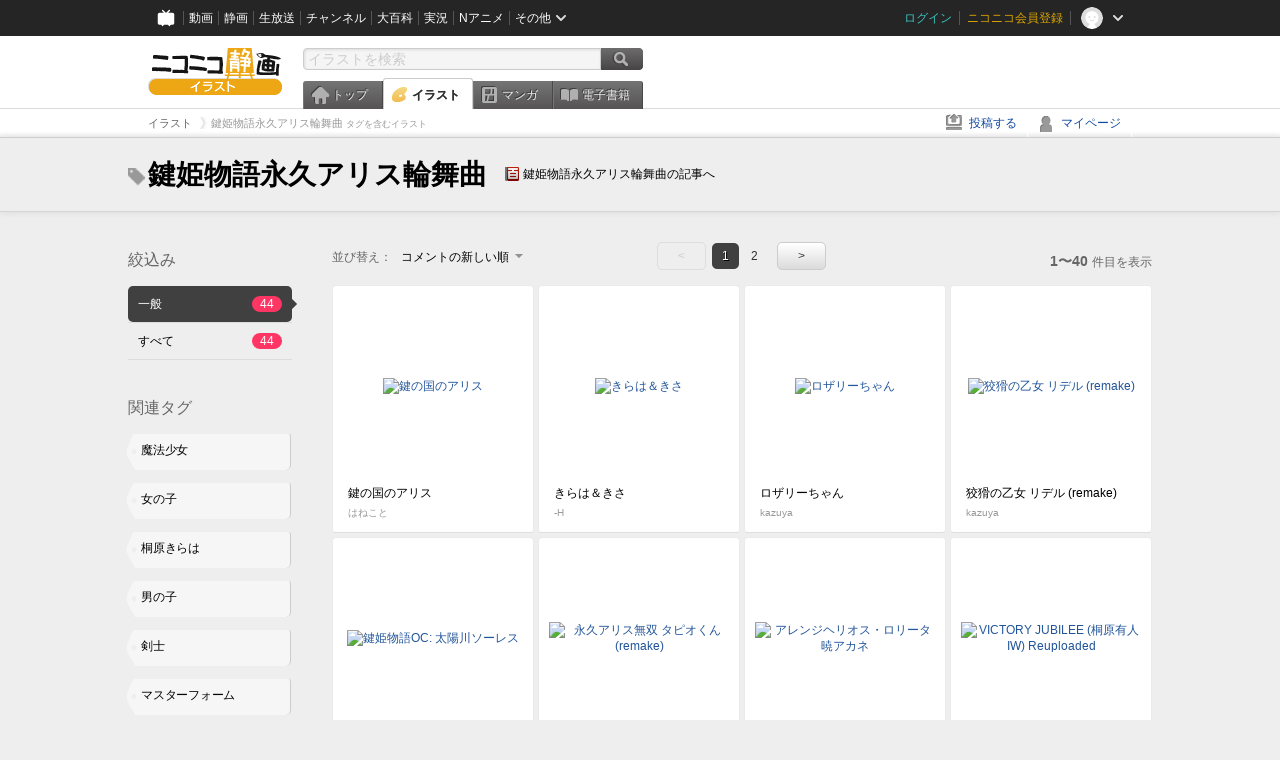

--- FILE ---
content_type: text/html; charset=UTF-8
request_url: https://ext.seiga.nicovideo.jp/tag/%E9%8D%B5%E5%A7%AB%E7%89%A9%E8%AA%9E%E6%B0%B8%E4%B9%85%E3%82%A2%E3%83%AA%E3%82%B9%E8%BC%AA%E8%88%9E%E6%9B%B2
body_size: 7232
content:
<!DOCTYPE html>
<!--[if IE 7 ]>    <html lang="ja" class="ie7 ielte8 ielte9"> <![endif]-->
<!--[if IE 8 ]>    <html lang="ja" class="ie8 ielte8 ielte9"> <![endif]-->
<!--[if IE 9 ]>    <html lang="ja" class="ie9 ielte9"> <![endif]-->
<!--[if lt IE 9]>  <script src="/js/lib/html5shiv.js"></script> <![endif]-->
<!--[if !(IE)]><!--> <html lang="ja" xmlns:og="http://ogp.me/ns#" xmlns:mixi="http://mixi-platform.com/ns#"> <!--<![endif]-->

<head>
<meta http-equiv="X-UA-Compatible" content="IE=Edge,chrome=1"/>
<meta http-equiv="Content-Type" content="text/html; charset=utf-8">
<meta http-equiv="Content-Script-Type" content="text/javascript">
<meta http-equiv="Content-Style-Type" content="text/css">
<meta name="description" content="「鍵姫物語永久アリス輪舞曲」のイラストを&quot;ニコニコ静画&quot;で検索！">
<meta name="copyright" content="&copy; DWANGO Co., Ltd.">
<meta name="keywords" content="鍵姫物語永久アリス輪舞曲,イラスト,画像,ニコニコ">
<meta name="google-site-verification" content="X1ARxKsFZK8gXr39X1KnF8tzHbcCj5lVZ-jQB0VwS-I" />
<meta name="mixi-check-robots" content="noimage" />
<title>鍵姫物語永久アリス輪舞曲 - ニコニコ静画 (イラスト)</title>
<link rel="start" href="https://seiga.nicovideo.jp/tag/%E9%8D%B5%E5%A7%AB%E7%89%A9%E8%AA%9E%E6%B0%B8%E4%B9%85%E3%82%A2%E3%83%AA%E3%82%B9%E8%BC%AA%E8%88%9E%E6%9B%B2" />
<link rel="next" href="https://seiga.nicovideo.jp/tag/%E9%8D%B5%E5%A7%AB%E7%89%A9%E8%AA%9E%E6%B0%B8%E4%B9%85%E3%82%A2%E3%83%AA%E3%82%B9%E8%BC%AA%E8%88%9E%E6%9B%B2?page=2" />
<link rel="shortcut icon" href="/favicon.ico">
<link rel="stylesheet" type="text/css" href="/css/common/common_l.css?gfuk3e">
<!--[if IE 7]>
<link rel="stylesheet" type="text/css" href="/css/manga/ie7.css">
<![endif]-->
<script src="/js/common.min.js?q0xrj7" type="text/javascript"></script>
<script src="/js/illust/common.min.js?jpmmug" type="text/javascript"></script>
<script src="/js/illust/list.min.js?jwixbo" type="text/javascript"></script>
<!-- Google Tag Manager -->
<script type="text/javascript">
(function(win) {
var window = win;
var userId = "";
var loginStatus = "not_login";
var memberStatus = null;
var data = {};
data.user = {
user_id: parseInt(userId, 10) || null,
login_status: loginStatus,
member_status: memberStatus
};
window.NicoGoogleTagManagerDataLayer = [];
window.NicoGoogleTagManagerDataLayer.push(data);
})(window);
</script>
<script>(function(w,d,s,l,i){w[l]=w[l]||[];w[l].push({'gtm.start':
new Date().getTime(),event:'gtm.js'});var f=d.getElementsByTagName(s)[0],
j=d.createElement(s),dl=l!='dataLayer'?'&l='+l:'';j.async=true;j.src=
'https://www.googletagmanager.com/gtm.js?id='+i+dl;f.parentNode.insertBefore(j,f);
})(window,document,'script','NicoGoogleTagManagerDataLayer','GTM-KXT7G5G');</script>
<!-- End Google Tag Manager -->    
<link rel="stylesheet" type="text/css" href="/css/illust/all_l.css?babgzv">
<script src="https://res.ads.nicovideo.jp/assets/js/ads2.js?ref=seiga" type="text/javascript"></script>
<link rel="stylesheet" type="text/css" href="/css/dist/app.min.css?p5xzmh">
<script type="text/javascript" src="/js/dist/app.bundle.js?r8dm5h"></script>
</head>

<body>
<div id="CommonHeader"></div>
<style>
#CommonHeader {
position: relative;
width: 100%;
min-height: 36px;
z-index: 100000;
margin: 0;
padding: 0;
background-color: #252525;
}
</style>
<script>
(function() {
var commonHeaderParams = {"frontendId":56,"site":"seiga","user":{"isLogin":false},"customization":{"size":{"maxWidth":"984px"},"helpLink":{"href":"https:\/\/qa.nicovideo.jp\/category\/show\/402"},"logoutNextUrl":"\/tag\/%E9%8D%B5%E5%A7%AB%E7%89%A9%E8%AA%9E%E6%B0%B8%E4%B9%85%E3%82%A2%E3%83%AA%E3%82%B9%E8%BC%AA%E8%88%9E%E6%9B%B2","nextUrl":"\/tag\/%E9%8D%B5%E5%A7%AB%E7%89%A9%E8%AA%9E%E6%B0%B8%E4%B9%85%E3%82%A2%E3%83%AA%E3%82%B9%E8%BC%AA%E8%88%9E%E6%9B%B2","mypageUrl":"\/my\/","userPanelServiceLinksLabel":"\u30cb\u30b3\u30cb\u30b3\u9759\u753b\u30e1\u30cb\u30e5\u30fc","userPanelLinks":[{"href":"\/my\/clip","label":"\u30af\u30ea\u30c3\u30d7\u3057\u305f\u30a4\u30e9\u30b9\u30c8"},{"href":"\/my\/personalize","label":"\u30a4\u30e9\u30b9\u30c8\u5b9a\u70b9\u89b3\u6e2c"},{"href":"\/my\/image","label":"\u6295\u7a3f\u30a4\u30e9\u30b9\u30c8"},{"href":"\/illust\/ranking\/","label":"\u30a4\u30e9\u30b9\u30c8\u30e9\u30f3\u30ad\u30f3\u30b0"},{"href":"\/manga\/my\/favorite","label":"\u304a\u6c17\u306b\u5165\u308a\u6f2b\u753b"},{"href":"\/manga\/create","label":"\u6295\u7a3f\u30de\u30f3\u30ac"},{"href":"\/manga\/my\/bought","label":"\u8cfc\u5165\u3057\u305f\u30de\u30f3\u30ac"},{"href":"\/manga\/ranking\/","label":"\u30de\u30f3\u30ac\u30e9\u30f3\u30ad\u30f3\u30b0"},{"href":"https:\/\/user.nicoebook.jp\/app\/n3\/my\/books","label":"\u8cfc\u5165\u3057\u305f\u66f8\u7c4d"}]}};
var commonHeaderCustomParams =  { customization: { userPanelServiceLinksLabel: 'イラストメニュー', userPanelLinks: [ { href: '/illust/ranking/', label: 'ランキング' }, { href: '/my/clip', label: 'クリップ' }, { href: '/my/personalize', label: '定点観測' }, { href: '/my/image', label: '投稿イラスト' } ] } } ;
if (commonHeaderCustomParams.customization) {
keys = ['userPanelLinks', 'userPanelServiceLinksLabel'];
keys.forEach(function(key) {
if (commonHeaderCustomParams.customization.hasOwnProperty(key)) {
commonHeaderParams.customization[key] = commonHeaderCustomParams.customization[key];
}
});
}
window.onCommonHeaderReady = function(commonHeader) {
window.commonHeader = commonHeader;
commonHeader.mount('#CommonHeader', commonHeaderParams);
commonHeader.on('commonHeader:fixedDisabledChanged', function(params) {
onChangeHeaderFixed(params.isFixedDisabled);
});
onChangeHeaderFixed(commonHeader.isFixedDisabled);
function onChangeHeaderFixed(isFixedDisabled) {
var bodyElement = document.querySelector('body');
if (bodyElement) {
isFixedDisabled ?
bodyElement.classList.add('nofix') : bodyElement.classList.remove('nofix');
}
}
};
})();
</script>
<script type="text/javascript" src="https://common-header.nimg.jp/3.1.4/pc/CommonHeaderLoader.min.js"></script>  <div id="wrapper">
<div id="header_block">
<div>
<div id="header" class="header_mode">
<div id="header_cnt" class="cfix">
<div id="logo" class="mt10">
<h1>
<a href="/illust/?track=home" >
<img src="/img/common/logo_illust.png" alt="ニコニコ静画&nbsp;イラスト">
</a>
</h1>
</div>
<div id="sg_menu_search">
<div id="sg_search_box">
<form id="head_search_form" action="search" method="get">
<input type="text" name="q" id="bar_search" placeholder="イラストを検索" class="search_form_text header_left edited" maxlength="510">
<input id="search_button" type="image" src="/img/common/header/btn_search.png" alt="検索">
</form>
</div>
</div>
<script type="text/javascript">
(function($,window,searchTarget){
$(function(){
search.init("search", searchTarget);
});
})
(jQuery,window,"illust");
</script>
<div id="ad_468_60">
<div id="ads_pc_seiga_header"></div>
</div>        <div id="sg_global_navi" class="cfix">
<ul id="sg_global_navi_main" data-active="illust">
<li><a class="sg_navi_top" href="/?track=global_navi_top">トップ</a></li>
<li><a class="sg_navi_illust" href="/illust/?track=global_navi_illust">イラスト</a></li>
<li><a class="sg_navi_manga" href="https://manga.nicovideo.jp//?track=global_navi_illust">マンガ</a></li>
<li><a class="sg_navi_book" href="https://bookwalker.jp/?adpcnt=2nFklU4o">電子書籍</a></li>
</ul>
<script>
(function($){
var active = $("#sg_global_navi_main").data("active");
if (active == 'shunga') {
active = 'illust';
} else if (active == 'my') {
active = 'top';
}
$("#sg_global_navi_main").find("li .sg_navi_"+active).addClass("active");
})
(jQuery)
</script>
</div>
</div>
<div class="sg_global_bar cfix">
<ul class="sg_pankuzu">
<li itemscope itemtype="http://data-vocabulary.org/Breadcrumb"><a href="/illust/" itemprop="url"><span itemprop="title">イラスト</span></a></li>
<li class="active" itemscope itemtype="http://data-vocabulary.org/Breadcrumb"><span itemprop="title">鍵姫物語永久アリス輪舞曲<span class="pankuzu_suffix">&nbsp;タグを含むイラスト</span></span></li>
</ul>
<ul id="sg_global_navi_sub">
<li><a class="sg_navi_create" href="/illust/create?track=global_navi_top">投稿する</a></li>
<li><a class="sg_navi_my" rel="nofollow" href="/my/?track=global_navi_top">マイページ</a></li>
</ul>
</div>
</div>
</div>    </div>

<section class="list_head_bar"
id="ko_tagwatch"
data-id=""
data-query="鍵姫物語永久アリス輪舞曲"
data-is_active="false">
<div class="inner">
<h1><span class="icon_tag_big"></span>鍵姫物語永久アリス輪舞曲</h1>
<ul class="list_header_nav">
<li class="nico_article"><span class="icon_dic"></span><a href="http://dic.nicovideo.jp/a/%E9%8D%B5%E5%A7%AB%E7%89%A9%E8%AA%9E%E6%B0%B8%E4%B9%85%E3%82%A2%E3%83%AA%E3%82%B9%E8%BC%AA%E8%88%9E%E6%9B%B2" target="_blank">鍵姫物語永久アリス輪舞曲の記事へ</a></li>
</ul>
</div>
</section>
<section class="list_head_bar_min"
id="ko_tagwatch_min"
data-id=""
data-query="鍵姫物語永久アリス輪舞曲"
data-is_active="false">
<div class="inner">
<h1><span class="icon_tag_big"></span>鍵姫物語永久アリス輪舞曲</h1>
<ul class="list_header_nav">
<li class="nico_article"><span class="icon_dic"></span><a href="http://dic.nicovideo.jp/a/%E9%8D%B5%E5%A7%AB%E7%89%A9%E8%AA%9E%E6%B0%B8%E4%B9%85%E3%82%A2%E3%83%AA%E3%82%B9%E8%BC%AA%E8%88%9E%E6%9B%B2" target="_blank">鍵姫物語永久アリス輪舞曲の記事へ</a></li>
</ul>
</div>
</section>


<!-- #content -->
<div id="content" class="list" data-view_mode="tag_search">

  <!-- #side -->
  <div id="side">
    <section class="refine">
      <h2>絞込み</h2>
      <ul class="refine_list">
        
  
  
<li>
  <a href="/tag/%E9%8D%B5%E5%A7%AB%E7%89%A9%E8%AA%9E%E6%B0%B8%E4%B9%85%E3%82%A2%E3%83%AA%E3%82%B9%E8%BC%AA%E8%88%9E%E6%9B%B2" class="selected">
    <span class="target_name">一般</span>
    <span class="count ">44</span>
  </a>
</li>
        
  
        
<li>
  <a href="/tag/%E9%8D%B5%E5%A7%AB%E7%89%A9%E8%AA%9E%E6%B0%B8%E4%B9%85%E3%82%A2%E3%83%AA%E3%82%B9%E8%BC%AA%E8%88%9E%E6%9B%B2?target=illust_all" class="">
    <span class="target_name">すべて</span>
    <span class="count ">44</span>
  </a>
</li>
      </ul>
    </section>

          <section class="relation_tags">
        <h2>関連タグ</h2>
        <ul class="relation_tag_list">
                      <li class="tag_large"><a href="/tag/%E9%AD%94%E6%B3%95%E5%B0%91%E5%A5%B3"><span class="tag_txt">魔法少女</span><span class="thum"><img src="https://lohas.nicoseiga.jp//thumb/1072597cz?" alt=""></span></a></li>
                      <li class="tag_large"><a href="/tag/%E5%A5%B3%E3%81%AE%E5%AD%90"><span class="tag_txt">女の子</span><span class="thum"><img src="https://lohas.nicoseiga.jp//thumb/5251701cz?" alt=""></span></a></li>
                      <li class="tag_large"><a href="/tag/%E6%A1%90%E5%8E%9F%E3%81%8D%E3%82%89%E3%81%AF"><span class="tag_txt">桐原きらは</span><span class="thum"><img src="https://lohas.nicoseiga.jp//thumb/9674744cz?" alt=""></span></a></li>
                      <li class="tag_large"><a href="/tag/%E7%94%B7%E3%81%AE%E5%AD%90"><span class="tag_txt">男の子</span><span class="thum"><img src="https://lohas.nicoseiga.jp//thumb/1363214cz?" alt=""></span></a></li>
                      <li class="tag_large"><a href="/tag/%E5%89%A3%E5%A3%AB"><span class="tag_txt">剣士</span><span class="thum"><img src="https://lohas.nicoseiga.jp//thumb/6020311cz?" alt=""></span></a></li>
                      <li class="tag_large"><a href="/tag/%E3%83%9E%E3%82%B9%E3%82%BF%E3%83%BC%E3%83%95%E3%82%A9%E3%83%BC%E3%83%A0"><span class="tag_txt">マスターフォーム</span><span class="thum"><img src="https://lohas.nicoseiga.jp//thumb/9674744cz?" alt=""></span></a></li>
                      <li class="tag_large"><a href="/tag/%E3%82%A8%E3%83%AB%E3%82%BD%E3%83%BC%E3%83%89"><span class="tag_txt">エルソード</span><span class="thum"><img src="https://lohas.nicoseiga.jp//thumb/1729804cz?" alt=""></span></a></li>
                  </ul>
      </section>

        <aside id="ads_pc_seiga_aside" class="ad" data-ads_scroll_following="true" style="z-index: -1;"></aside>
  </div>
  <!-- //#side -->

  <!-- #main -->
  <div id="main">

    
          <!-- .controll -->
      <div class="controll">
        <div class="sort"> 並び替え：
          <div class="sort_form">
            <div class="dummy"><span>コメントの新しい順</span></div>
            <select class="reload_onchange" basepath="/tag/%E9%8D%B5%E5%A7%AB%E7%89%A9%E8%AA%9E%E6%B0%B8%E4%B9%85%E3%82%A2%E3%83%AA%E3%82%B9%E8%BC%AA%E8%88%9E%E6%9B%B2" queries=""><option value="image_created">投稿の新しい順</option><option value="image_created_a">投稿の古い順</option><option value="comment_created" selected="selected">コメントの新しい順</option><option value="comment_created_a">コメントの古い順</option><option value="clip_created">クリップ追加が新しい順</option><option value="clip_created_a">クリップ追加が古い順</option><option value="image_view">閲覧数の多い順</option><option value="image_view_a">閲覧数の少ない順</option><option value="comment_count">コメントの多い順</option><option value="comment_count_a">コメントの少ない順</option><option value="clip_count">クリップの多い順</option><option value="clip_count_a">クリップの少ない順</option></select>
          </div>
        </div>
        <ul class="pager">
      <li class="prev disabled">&lt;</li>
  
            <li class="current_index">1</li>
                <li> <a href="/tag/%E9%8D%B5%E5%A7%AB%E7%89%A9%E8%AA%9E%E6%B0%B8%E4%B9%85%E3%82%A2%E3%83%AA%E3%82%B9%E8%BC%AA%E8%88%9E%E6%9B%B2?page=2"> 2 </a> </li>
      
      <li class="next"> <a href="/tag/%E9%8D%B5%E5%A7%AB%E7%89%A9%E8%AA%9E%E6%B0%B8%E4%B9%85%E3%82%A2%E3%83%AA%E3%82%B9%E8%BC%AA%E8%88%9E%E6%9B%B2?page=2" rel="next"> &gt; </a> </li>
  </ul>        <p class="page_count"><strong>1〜40</strong>件目を表示</p>
      </div>
      <!-- //.controll -->

      <!-- .illust_list -->
      <div class="illust_list">
        <ul class="item_list autopagerize_page_element">
                      <li class="list_item list_no_trim2"><a href="/seiga/im8228082"> <span class="thum"><img src="https://lohas.nicoseiga.jp//thumb/8228082uz?1529244519" alt="鍵の国のアリス"></span>
  <ul class="illust_info">
    <li class="title">鍵の国のアリス</li>
                  <li class="user">はねこと</li>
            </ul>
  <ul class="illust_count">
    <li class="view"><span class="icon_view"></span>47546</li>
    <li class="comment"><span class="icon_comment"></span>72</li>
    <li class="clip"><span class="icon_clip"></span>935</li>
  </ul>
</a></li>                      <li class="list_item list_no_trim2"><a href="/seiga/im4682321"> <span class="thum"><img src="https://lohas.nicoseiga.jp//thumb/4682321uz?" alt="きらは＆きさ"></span>
  <ul class="illust_info">
    <li class="title">きらは＆きさ</li>
                  <li class="user">-H</li>
            </ul>
  <ul class="illust_count">
    <li class="view"><span class="icon_view"></span>84</li>
    <li class="comment"><span class="icon_comment"></span>0</li>
    <li class="clip"><span class="icon_clip"></span>0</li>
  </ul>
</a></li>                      <li class="list_item list_no_trim2"><a href="/seiga/im9240270"> <span class="thum"><img src="https://lohas.nicoseiga.jp//thumb/9240270uz?1557403424" alt="ロザリーちゃん"></span>
  <ul class="illust_info">
    <li class="title">ロザリーちゃん</li>
                  <li class="user">kazuya</li>
            </ul>
  <ul class="illust_count">
    <li class="view"><span class="icon_view"></span>133</li>
    <li class="comment"><span class="icon_comment"></span>0</li>
    <li class="clip"><span class="icon_clip"></span>0</li>
  </ul>
</a></li>                      <li class="list_item list_no_trim2"><a href="/seiga/im9604298"> <span class="thum"><img src="https://lohas.nicoseiga.jp//thumb/9604298uz?1567246357" alt="狡猾の乙女 リデル (remake)"></span>
  <ul class="illust_info">
    <li class="title">狡猾の乙女 リデル (remake)</li>
                  <li class="user">kazuya</li>
            </ul>
  <ul class="illust_count">
    <li class="view"><span class="icon_view"></span>107</li>
    <li class="comment"><span class="icon_comment"></span>0</li>
    <li class="clip"><span class="icon_clip"></span>0</li>
  </ul>
</a></li>                      <li class="list_item list_no_trim2"><a href="/seiga/im9655325"> <span class="thum"><img src="https://lohas.nicoseiga.jp//thumb/9655325uz?1568812201" alt="鍵姫物語OC: 太陽川ソーレス"></span>
  <ul class="illust_info">
    <li class="title">鍵姫物語OC: 太陽川ソーレス</li>
                  <li class="user">kazuya</li>
            </ul>
  <ul class="illust_count">
    <li class="view"><span class="icon_view"></span>124</li>
    <li class="comment"><span class="icon_comment"></span>0</li>
    <li class="clip"><span class="icon_clip"></span>0</li>
  </ul>
</a></li>                      <li class="list_item list_no_trim2"><a href="/seiga/im9247885"> <span class="thum"><img src="https://lohas.nicoseiga.jp//thumb/9247885uz?1557639121" alt="永久アリス無双 タピオくん (remake)"></span>
  <ul class="illust_info">
    <li class="title">永久アリス無双 タピオくん (remake)</li>
                  <li class="user">kazuya</li>
            </ul>
  <ul class="illust_count">
    <li class="view"><span class="icon_view"></span>111</li>
    <li class="comment"><span class="icon_comment"></span>0</li>
    <li class="clip"><span class="icon_clip"></span>0</li>
  </ul>
</a></li>                      <li class="list_item list_no_trim2"><a href="/seiga/im9522425"> <span class="thum"><img src="https://lohas.nicoseiga.jp//thumb/9522425uz?1564994820" alt="アレンジヘリオス・ロリータ 暁アカネ"></span>
  <ul class="illust_info">
    <li class="title">アレンジヘリオス・ロリータ 暁アカネ</li>
                  <li class="user">kazuya</li>
            </ul>
  <ul class="illust_count">
    <li class="view"><span class="icon_view"></span>139</li>
    <li class="comment"><span class="icon_comment"></span>0</li>
    <li class="clip"><span class="icon_clip"></span>0</li>
  </ul>
</a></li>                      <li class="list_item list_no_trim2"><a href="/seiga/im9270701"> <span class="thum"><img src="https://lohas.nicoseiga.jp//thumb/9270701uz?1558156965" alt="VICTORY JUBILEE (桐原有人IW) Reuploaded"></span>
  <ul class="illust_info">
    <li class="title">VICTORY JUBILEE (桐原有人IW) Reuploaded</li>
                  <li class="user">kazuya</li>
            </ul>
  <ul class="illust_count">
    <li class="view"><span class="icon_view"></span>109</li>
    <li class="comment"><span class="icon_comment"></span>0</li>
    <li class="clip"><span class="icon_clip"></span>0</li>
  </ul>
</a></li>                      <li class="list_item list_no_trim2"><a href="/seiga/im4235068"> <span class="thum"><img src="https://lohas.nicoseiga.jp//thumb/4235068uz?" alt="大神たん"></span>
  <ul class="illust_info">
    <li class="title">大神たん</li>
                  <li class="user">-H</li>
            </ul>
  <ul class="illust_count">
    <li class="view"><span class="icon_view"></span>92</li>
    <li class="comment"><span class="icon_comment"></span>0</li>
    <li class="clip"><span class="icon_clip"></span>0</li>
  </ul>
</a></li>                      <li class="list_item list_no_trim2"><a href="/seiga/im9234257"> <span class="thum"><img src="https://lohas.nicoseiga.jp//thumb/9234257uz?1557231970" alt="インフィニティソード 有人(2)"></span>
  <ul class="illust_info">
    <li class="title">インフィニティソード 有人(2)</li>
                  <li class="user">kazuya</li>
            </ul>
  <ul class="illust_count">
    <li class="view"><span class="icon_view"></span>121</li>
    <li class="comment"><span class="icon_comment"></span>0</li>
    <li class="clip"><span class="icon_clip"></span>0</li>
  </ul>
</a></li>                      <li class="list_item list_no_trim2"><a href="/seiga/im9495657"> <span class="thum"><img src="https://lohas.nicoseiga.jp//thumb/9495657uz?1564213533" alt="white forces"></span>
  <ul class="illust_info">
    <li class="title">white forces</li>
                  <li class="user">kazuya</li>
            </ul>
  <ul class="illust_count">
    <li class="view"><span class="icon_view"></span>127</li>
    <li class="comment"><span class="icon_comment"></span>0</li>
    <li class="clip"><span class="icon_clip"></span>0</li>
  </ul>
</a></li>                      <li class="list_item list_no_trim2"><a href="/seiga/im9674744"> <span class="thum"><img src="https://lohas.nicoseiga.jp//thumb/9674744uz?1569422806" alt="マスターアリスきらはちゃん(4)"></span>
  <ul class="illust_info">
    <li class="title">マスターアリスきらはちゃん(4)</li>
                  <li class="user">kazuya</li>
            </ul>
  <ul class="illust_count">
    <li class="view"><span class="icon_view"></span>137</li>
    <li class="comment"><span class="icon_comment"></span>0</li>
    <li class="clip"><span class="icon_clip"></span>0</li>
  </ul>
</a></li>                      <li class="list_item list_no_trim2"><a href="/seiga/im9943261"> <span class="thum"><img src="https://lohas.nicoseiga.jp//thumb/9943261uz?1577112312" alt="鍵姫物語OC: フリース・スノーフレーク"></span>
  <ul class="illust_info">
    <li class="title">鍵姫物語OC: フリース・スノーフレーク</li>
                  <li class="user">kazuya</li>
            </ul>
  <ul class="illust_count">
    <li class="view"><span class="icon_view"></span>97</li>
    <li class="comment"><span class="icon_comment"></span>0</li>
    <li class="clip"><span class="icon_clip"></span>0</li>
  </ul>
</a></li>                      <li class="list_item list_no_trim2"><a href="/seiga/im9462085"> <span class="thum"><img src="https://lohas.nicoseiga.jp//thumb/9462085uz?1563353036" alt="アレンジ・オセアニック・アイドル 御咲キサ"></span>
  <ul class="illust_info">
    <li class="title">アレンジ・オセアニック・アイドル 御咲キサ</li>
                  <li class="user">kazuya</li>
            </ul>
  <ul class="illust_count">
    <li class="view"><span class="icon_view"></span>167</li>
    <li class="comment"><span class="icon_comment"></span>0</li>
    <li class="clip"><span class="icon_clip"></span>0</li>
  </ul>
</a></li>                      <li class="list_item list_no_trim2"><a href="/seiga/im9851281"> <span class="thum"><img src="https://lohas.nicoseiga.jp//thumb/9851281uz?1574513309" alt="永久アリス無双 アネモイマスター ライアン"></span>
  <ul class="illust_info">
    <li class="title">永久アリス無双 アネモイマスター ライアン</li>
                  <li class="user">kazuya</li>
            </ul>
  <ul class="illust_count">
    <li class="view"><span class="icon_view"></span>105</li>
    <li class="comment"><span class="icon_comment"></span>0</li>
    <li class="clip"><span class="icon_clip"></span>0</li>
  </ul>
</a></li>                      <li class="list_item list_no_trim2"><a href="/seiga/im9376015"> <span class="thum"><img src="https://lohas.nicoseiga.jp//thumb/9376015uz?1560871247" alt="アレンジ・スノープリンセス ロリーナ・リリーナ"></span>
  <ul class="illust_info">
    <li class="title">アレンジ・スノープリンセス ロリーナ・リリーナ</li>
                  <li class="user">kazuya</li>
            </ul>
  <ul class="illust_count">
    <li class="view"><span class="icon_view"></span>151</li>
    <li class="comment"><span class="icon_comment"></span>0</li>
    <li class="clip"><span class="icon_clip"></span>0</li>
  </ul>
</a></li>                      <li class="list_item list_no_trim2"><a href="/seiga/im9212846"> <span class="thum"><img src="https://lohas.nicoseiga.jp//thumb/9212846uz?1556512324" alt="マスターアリスきらはちゃん(2)"></span>
  <ul class="illust_info">
    <li class="title">マスターアリスきらはちゃん(2)</li>
                  <li class="user">kazuya</li>
            </ul>
  <ul class="illust_count">
    <li class="view"><span class="icon_view"></span>105</li>
    <li class="comment"><span class="icon_comment"></span>0</li>
    <li class="clip"><span class="icon_clip"></span>0</li>
  </ul>
</a></li>                      <li class="list_item list_no_trim2"><a href="/seiga/im5549781"> <span class="thum"><img src="https://lohas.nicoseiga.jp//thumb/5549781uz?" alt="きらは"></span>
  <ul class="illust_info">
    <li class="title">きらは</li>
                  <li class="user">こわ</li>
            </ul>
  <ul class="illust_count">
    <li class="view"><span class="icon_view"></span>195</li>
    <li class="comment"><span class="icon_comment"></span>0</li>
    <li class="clip"><span class="icon_clip"></span>0</li>
  </ul>
</a></li>                      <li class="list_item list_no_trim2"><a href="/seiga/im9336658"> <span class="thum"><img src="https://lohas.nicoseiga.jp//thumb/9336658uz?1559825868" alt="アレンジ・コンサート・ハメリン 鳴見ナミ"></span>
  <ul class="illust_info">
    <li class="title">アレンジ・コンサート・ハメリン 鳴見ナミ</li>
                  <li class="user">kazuya</li>
            </ul>
  <ul class="illust_count">
    <li class="view"><span class="icon_view"></span>129</li>
    <li class="comment"><span class="icon_comment"></span>0</li>
    <li class="clip"><span class="icon_clip"></span>0</li>
  </ul>
</a></li>                      <li class="list_item list_no_trim2"><a href="/seiga/im9224028"> <span class="thum"><img src="https://lohas.nicoseiga.jp//thumb/9224028uz?1556893226" alt="マスターアリスきらはちゃん(夕焼け)"></span>
  <ul class="illust_info">
    <li class="title">マスターアリスきらはちゃん(夕焼け)</li>
                  <li class="user">kazuya</li>
            </ul>
  <ul class="illust_count">
    <li class="view"><span class="icon_view"></span>110</li>
    <li class="comment"><span class="icon_comment"></span>0</li>
    <li class="clip"><span class="icon_clip"></span>0</li>
  </ul>
</a></li>                      <li class="list_item list_no_trim2"><a href="/seiga/im9387783"> <span class="thum"><img src="https://lohas.nicoseiga.jp//thumb/9387783uz?1561213678" alt="永久アリス無双 ロフェル・ドラゴナイト"></span>
  <ul class="illust_info">
    <li class="title">永久アリス無双 ロフェル・ドラゴナイト</li>
                  <li class="user">kazuya</li>
            </ul>
  <ul class="illust_count">
    <li class="view"><span class="icon_view"></span>114</li>
    <li class="comment"><span class="icon_comment"></span>0</li>
    <li class="clip"><span class="icon_clip"></span>0</li>
  </ul>
</a></li>                      <li class="list_item list_no_trim2"><a href="/seiga/im10348364"> <span class="thum"><img src="https://lohas.nicoseiga.jp//thumb/10348364uz?1587568000" alt="天秤-Libra- (鍵姫物語OC)"></span>
  <ul class="illust_info">
    <li class="title">天秤-Libra- (鍵姫物語OC)</li>
                  <li class="user">kazuya</li>
            </ul>
  <ul class="illust_count">
    <li class="view"><span class="icon_view"></span>131</li>
    <li class="comment"><span class="icon_comment"></span>0</li>
    <li class="clip"><span class="icon_clip"></span>0</li>
  </ul>
</a></li>                      <li class="list_item list_no_trim2"><a href="/seiga/im9851285"> <span class="thum"><img src="https://lohas.nicoseiga.jp//thumb/9851285uz?1574513313" alt="永久アリス無双 風の白雪姫ベラ"></span>
  <ul class="illust_info">
    <li class="title">永久アリス無双 風の白雪姫ベラ</li>
                  <li class="user">kazuya</li>
            </ul>
  <ul class="illust_count">
    <li class="view"><span class="icon_view"></span>132</li>
    <li class="comment"><span class="icon_comment"></span>0</li>
    <li class="clip"><span class="icon_clip"></span>0</li>
  </ul>
</a></li>                      <li class="list_item list_no_trim2"><a href="/seiga/im9555689"> <span class="thum"><img src="https://lohas.nicoseiga.jp//thumb/9555689uz?1565867340" alt="アレンジ・ジュピター・ロリータ 篝木キリカ"></span>
  <ul class="illust_info">
    <li class="title">アレンジ・ジュピター・ロリータ 篝木キリカ</li>
                  <li class="user">kazuya</li>
            </ul>
  <ul class="illust_count">
    <li class="view"><span class="icon_view"></span>139</li>
    <li class="comment"><span class="icon_comment"></span>0</li>
    <li class="clip"><span class="icon_clip"></span>0</li>
  </ul>
</a></li>                      <li class="list_item list_no_trim2"><a href="/seiga/im9700679"> <span class="thum"><img src="https://lohas.nicoseiga.jp//thumb/9700679uz?1570167917" alt="鍵姫物語OC: レン・エルルカン"></span>
  <ul class="illust_info">
    <li class="title">鍵姫物語OC: レン・エルルカン</li>
                  <li class="user">kazuya</li>
            </ul>
  <ul class="illust_count">
    <li class="view"><span class="icon_view"></span>105</li>
    <li class="comment"><span class="icon_comment"></span>0</li>
    <li class="clip"><span class="icon_clip"></span>0</li>
  </ul>
</a></li>                      <li class="list_item list_no_trim2"><a href="/seiga/im9269380"> <span class="thum"><img src="https://lohas.nicoseiga.jp//thumb/9269380uz?1558100114" alt="VICTORY JUBILEE (桐原有人IW)"></span>
  <ul class="illust_info">
    <li class="title">VICTORY JUBILEE (桐原有人IW)</li>
                  <li class="user">kazuya</li>
            </ul>
  <ul class="illust_count">
    <li class="view"><span class="icon_view"></span>93</li>
    <li class="comment"><span class="icon_comment"></span>0</li>
    <li class="clip"><span class="icon_clip"></span>0</li>
  </ul>
</a></li>                      <li class="list_item list_no_trim2"><a href="/seiga/im9308499"> <span class="thum"><img src="https://lohas.nicoseiga.jp//thumb/9308499uz?1559120994" alt="アレンジ・デス・リーパー 斬崎リサ"></span>
  <ul class="illust_info">
    <li class="title">アレンジ・デス・リーパー 斬崎リサ</li>
                  <li class="user">kazuya</li>
            </ul>
  <ul class="illust_count">
    <li class="view"><span class="icon_view"></span>161</li>
    <li class="comment"><span class="icon_comment"></span>0</li>
    <li class="clip"><span class="icon_clip"></span>0</li>
  </ul>
</a></li>                      <li class="list_item list_no_trim2"><a href="/seiga/im9308965"> <span class="thum"><img src="https://lohas.nicoseiga.jp//thumb/9308965uz?1559124583" alt="アレンジ・デス・リーパー 斬崎リサ"></span>
  <ul class="illust_info">
    <li class="title">アレンジ・デス・リーパー 斬崎リサ</li>
                  <li class="user">kazuya</li>
            </ul>
  <ul class="illust_count">
    <li class="view"><span class="icon_view"></span>175</li>
    <li class="comment"><span class="icon_comment"></span>0</li>
    <li class="clip"><span class="icon_clip"></span>0</li>
  </ul>
</a></li>                      <li class="list_item list_no_trim2"><a href="/seiga/im9578131"> <span class="thum"><img src="https://lohas.nicoseiga.jp//thumb/9578131uz?1566482998" alt="マスターアリスきらはちゃん(3)"></span>
  <ul class="illust_info">
    <li class="title">マスターアリスきらはちゃん(3)</li>
                  <li class="user">kazuya</li>
            </ul>
  <ul class="illust_count">
    <li class="view"><span class="icon_view"></span>135</li>
    <li class="comment"><span class="icon_comment"></span>0</li>
    <li class="clip"><span class="icon_clip"></span>0</li>
  </ul>
</a></li>                      <li class="list_item list_no_trim2"><a href="/seiga/im9403484"> <span class="thum"><img src="https://lohas.nicoseiga.jp//thumb/9403484uz?1561637219" alt="アレンジ・シンデレラ・レイストーム 透皇院トウコ"></span>
  <ul class="illust_info">
    <li class="title">アレンジ・シンデレラ・レイストーム 透皇院トウコ</li>
                  <li class="user">kazuya</li>
            </ul>
  <ul class="illust_count">
    <li class="view"><span class="icon_view"></span>165</li>
    <li class="comment"><span class="icon_comment"></span>0</li>
    <li class="clip"><span class="icon_clip"></span>0</li>
  </ul>
</a></li>                      <li class="list_item list_no_trim2"><a href="/seiga/im9342710"> <span class="thum"><img src="https://lohas.nicoseiga.jp//thumb/9342710uz?1559985412" alt="SDキャラ マスターアリスきらは"></span>
  <ul class="illust_info">
    <li class="title">SDキャラ マスターアリスきらは</li>
                  <li class="user">kazuya</li>
            </ul>
  <ul class="illust_count">
    <li class="view"><span class="icon_view"></span>123</li>
    <li class="comment"><span class="icon_comment"></span>0</li>
    <li class="clip"><span class="icon_clip"></span>0</li>
  </ul>
</a></li>                      <li class="list_item list_no_trim2"><a href="/seiga/im9655329"> <span class="thum"><img src="https://lohas.nicoseiga.jp//thumb/9655329uz?1568812201" alt="鍵姫物語OC: 太陽川ソーレス (閉じる)"></span>
  <ul class="illust_info">
    <li class="title">鍵姫物語OC: 太陽川ソーレス (閉じる)</li>
                  <li class="user">kazuya</li>
            </ul>
  <ul class="illust_count">
    <li class="view"><span class="icon_view"></span>124</li>
    <li class="comment"><span class="icon_comment"></span>0</li>
    <li class="clip"><span class="icon_clip"></span>0</li>
  </ul>
</a></li>                      <li class="list_item list_no_trim2"><a href="/seiga/im9319149"> <span class="thum"><img src="https://lohas.nicoseiga.jp//thumb/9319149uz?1559391895" alt="双子アリスの無双乱舞「マギリンクアリス」"></span>
  <ul class="illust_info">
    <li class="title">双子アリスの無双乱舞「マギリンクアリス」</li>
                  <li class="user">kazuya</li>
            </ul>
  <ul class="illust_count">
    <li class="view"><span class="icon_view"></span>186</li>
    <li class="comment"><span class="icon_comment"></span>0</li>
    <li class="clip"><span class="icon_clip"></span>0</li>
  </ul>
</a></li>                      <li class="list_item list_no_trim2"><a href="/seiga/im9749505"> <span class="thum"><img src="https://lohas.nicoseiga.jp//thumb/9749505uz?1571494351" alt="永久アリス無双 ロザリー・アトキンソン"></span>
  <ul class="illust_info">
    <li class="title">永久アリス無双 ロザリー・アトキンソン</li>
                  <li class="user">kazuya</li>
            </ul>
  <ul class="illust_count">
    <li class="view"><span class="icon_view"></span>145</li>
    <li class="comment"><span class="icon_comment"></span>0</li>
    <li class="clip"><span class="icon_clip"></span>0</li>
  </ul>
</a></li>                      <li class="list_item list_no_trim2"><a href="/seiga/im9090703"> <span class="thum"><img src="https://lohas.nicoseiga.jp//thumb/9090703uz?1553334604" alt="マスターアリス桐原きらは"></span>
  <ul class="illust_info">
    <li class="title">マスターアリス桐原きらは</li>
                  <li class="user">kazuya</li>
            </ul>
  <ul class="illust_count">
    <li class="view"><span class="icon_view"></span>272</li>
    <li class="comment"><span class="icon_comment"></span>0</li>
    <li class="clip"><span class="icon_clip"></span>0</li>
  </ul>
</a></li>                      <li class="list_item list_no_trim2"><a href="/seiga/im9872147"> <span class="thum"><img src="https://lohas.nicoseiga.jp//thumb/9872147uz?1575042066" alt="毒林檎の王妃マティダ"></span>
  <ul class="illust_info">
    <li class="title">毒林檎の王妃マティダ</li>
                  <li class="user">kazuya</li>
            </ul>
  <ul class="illust_count">
    <li class="view"><span class="icon_view"></span>212</li>
    <li class="comment"><span class="icon_comment"></span>0</li>
    <li class="clip"><span class="icon_clip"></span>0</li>
  </ul>
</a></li>                      <li class="list_item list_no_trim2"><a href="/seiga/im10162981"> <span class="thum"><img src="https://lohas.nicoseiga.jp//thumb/10162981uz?1583047863" alt="アレンジアリス 有栖川ありす (square image)"></span>
  <ul class="illust_info">
    <li class="title">アレンジアリス 有栖川ありす (square image)</li>
                  <li class="user">kazuya</li>
            </ul>
  <ul class="illust_count">
    <li class="view"><span class="icon_view"></span>157</li>
    <li class="comment"><span class="icon_comment"></span>0</li>
    <li class="clip"><span class="icon_clip"></span>0</li>
  </ul>
</a></li>                      <li class="list_item list_no_trim2"><a href="/seiga/im9434143"> <span class="thum"><img src="https://lohas.nicoseiga.jp//thumb/9434143uz?1562514834" alt="アレンジ・クリムゾン・リッパーフード 大神ミカ"></span>
  <ul class="illust_info">
    <li class="title">アレンジ・クリムゾン・リッパーフード 大神ミカ</li>
                  <li class="user">kazuya</li>
            </ul>
  <ul class="illust_count">
    <li class="view"><span class="icon_view"></span>244</li>
    <li class="comment"><span class="icon_comment"></span>0</li>
    <li class="clip"><span class="icon_clip"></span>0</li>
  </ul>
</a></li>                      <li class="list_item list_no_trim2"><a href="/seiga/im9285126"> <span class="thum"><img src="https://lohas.nicoseiga.jp//thumb/9285126uz?1558503963" alt="アレンジアリス 有栖川ありす"></span>
  <ul class="illust_info">
    <li class="title">アレンジアリス 有栖川ありす</li>
                  <li class="user">kazuya</li>
            </ul>
  <ul class="illust_count">
    <li class="view"><span class="icon_view"></span>135</li>
    <li class="comment"><span class="icon_comment"></span>0</li>
    <li class="clip"><span class="icon_clip"></span>0</li>
  </ul>
</a></li>                      <li class="list_item list_no_trim2"><a href="/seiga/im9450136"> <span class="thum"><img src="https://lohas.nicoseiga.jp//thumb/9450136uz?1562946889" alt="永久アリス無双 中川カスミ"></span>
  <ul class="illust_info">
    <li class="title">永久アリス無双 中川カスミ</li>
                  <li class="user">kazuya</li>
            </ul>
  <ul class="illust_count">
    <li class="view"><span class="icon_view"></span>135</li>
    <li class="comment"><span class="icon_comment"></span>0</li>
    <li class="clip"><span class="icon_clip"></span>0</li>
  </ul>
</a></li>                  </ul>
      </div>
      <!-- //.illust_list -->

      <!-- .controll -->
      <div class="controll">
        <ul class="pager">
      <li class="prev disabled">&lt;</li>
  
            <li class="current_index">1</li>
                <li> <a href="/tag/%E9%8D%B5%E5%A7%AB%E7%89%A9%E8%AA%9E%E6%B0%B8%E4%B9%85%E3%82%A2%E3%83%AA%E3%82%B9%E8%BC%AA%E8%88%9E%E6%9B%B2?page=2"> 2 </a> </li>
      
      <li class="next"> <a href="/tag/%E9%8D%B5%E5%A7%AB%E7%89%A9%E8%AA%9E%E6%B0%B8%E4%B9%85%E3%82%A2%E3%83%AA%E3%82%B9%E8%BC%AA%E8%88%9E%E6%9B%B2?page=2" rel="next"> &gt; </a> </li>
  </ul>      </div>
      <!-- //.controll -->

      <!-- ニコニ広告 -->
            <div id="tag_nicoad">
        <div class="nicoad_related_box nicoad_context">
          <h2>ニコニ広告</h2>
          <iframe class="nicoad_frame" src="https://nicoad.nicovideo.jp/widget/?frameId=62&frontendId=56&mode=contain&limit=4&tags=%E9%8D%B5%E5%A7%AB%E7%89%A9%E8%AA%9E%E6%B0%B8%E4%B9%85%E3%82%A2%E3%83%AA%E3%82%B9%E8%BC%AA%E8%88%9E%E6%9B%B2"></iframe>
        </div>
      </div>
          
  </div>
  <!-- //#main -->


<!-- //#pagetop -->
<div id="pagetop" data-target="#content.list">
  <img src="/img/common/new/module/btn_pagetop.png" alt="ページ上部へ" >
</div>
</div>
<!-- //#content -->

<div id="ads_pc_seiga_footer" class="level_ad"></div>

<!--pankuzu-->
<div class="pankuzu">
  <div class="sg_global_bar cfix">
    <ul class="sg_pankuzu">
                      <li itemscope itemtype="http://data-vocabulary.org/Breadcrumb"><a href="/illust/" itemprop="url"><span itemprop="title">イラスト</span></a></li>
                    <li class="active" itemscope itemtype="http://data-vocabulary.org/Breadcrumb"><span itemprop="title">鍵姫物語永久アリス輪舞曲<span class="pankuzu_suffix">&nbsp;タグを含むイラスト</span></span></li>
          </ul>
  </div>
</div>
<!-- //.pankuzu-->

<script type="text/javascript">
<!--
  

(function(target, zone_id, offset) {
  zone_id += offset;
  new Ads.Advertisement({ zone: zone_id }).set(target);
})('ads_pc_seiga_header', 512, 0);
// -->
</script>

<script type="text/javascript">
<!--
  

(function(target, zone_id, offset) {
  zone_id += offset;
  new Ads.Advertisement({ zone: zone_id }).set(target);
})('ads_pc_seiga_footer', 513, 0);
// -->
</script>
  
<script type="text/javascript">
<!--
  

(function(target, zone_id, offset) {
  zone_id += offset;
  new Ads.Advertisement({ zone: zone_id }).set(target);
})('ads_pc_seiga_aside', 514, 0);
// -->
</script>

  <!-- #footer -->
  <div id="footer">
    <div class="inner">
      <div id="footer_menu">
        <a href="http://dwango.co.jp/">運営会社</a> ｜
        <a href="/rule">利用規約</a> ｜
        <a href="https://qa.nicovideo.jp/category/show/402">ヘルプ</a> ｜
        <a href="/">トップページ</a>
      </div>
      <address>
      <a href="http://dwango.co.jp">© DWANGO Co., Ltd.</a>
      </address>
    </div>

          <div id="ad_728_90_footer_fixed">
  <div id="ads_footer_fixed" class="ad_728_90_footer_fixed__inner">
    
<script type="text/javascript">
<!--
(function(zone, zone_id) {
  
  new Ads.Advertisement({ zone: zone_id }).set(zone);
  
})('ads_footer_fixed', 1374);
// -->
</script>
  </div>
</div>      </div>

</div>
<!-- // wrapper -->


</body>
</html>